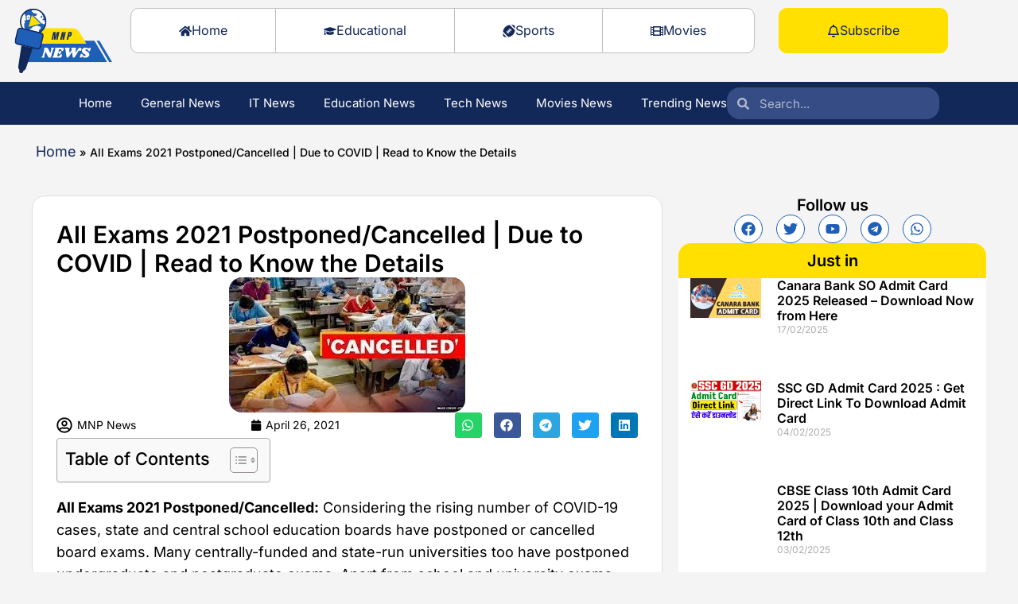

--- FILE ---
content_type: text/css; charset=UTF-8
request_url: https://mnpnews.com/wp-content/uploads/elementor/css/post-8829.css?ver=1769395757
body_size: 519
content:
.elementor-kit-8829{--e-global-color-primary:#122859;--e-global-color-secondary:#FFE001;--e-global-color-text:#000000;--e-global-color-accent:#1F5FB7;--e-global-color-6cfa1a9:#FFFFFF;--e-global-color-3af17a8:#00000000;--e-global-typography-primary-font-family:"Inter";--e-global-typography-primary-font-size:30px;--e-global-typography-primary-font-weight:600;--e-global-typography-primary-line-height:1.2em;--e-global-typography-secondary-font-family:"Inter";--e-global-typography-secondary-font-size:25px;--e-global-typography-secondary-font-weight:600;--e-global-typography-secondary-line-height:1.2em;--e-global-typography-text-font-family:"Inter";--e-global-typography-text-font-size:18px;--e-global-typography-text-font-weight:400;--e-global-typography-text-line-height:1.6em;--e-global-typography-accent-font-family:"Inter";--e-global-typography-accent-font-size:18px;--e-global-typography-accent-font-weight:400;--e-global-typography-accent-text-transform:capitalize;--e-global-typography-accent-line-height:1.6em;color:#000000;font-family:var( --e-global-typography-text-font-family ), Sans-serif;font-size:var( --e-global-typography-text-font-size );font-weight:var( --e-global-typography-text-font-weight );line-height:var( --e-global-typography-text-line-height );}.elementor-kit-8829 button,.elementor-kit-8829 input[type="button"],.elementor-kit-8829 input[type="submit"],.elementor-kit-8829 .elementor-button{background-color:var( --e-global-color-6cfa1a9 );color:var( --e-global-color-text );border-radius:16px 16px 16px 16px;}.elementor-kit-8829 button:hover,.elementor-kit-8829 button:focus,.elementor-kit-8829 input[type="button"]:hover,.elementor-kit-8829 input[type="button"]:focus,.elementor-kit-8829 input[type="submit"]:hover,.elementor-kit-8829 input[type="submit"]:focus,.elementor-kit-8829 .elementor-button:hover,.elementor-kit-8829 .elementor-button:focus{background-color:var( --e-global-color-accent );color:var( --e-global-color-6cfa1a9 );}.elementor-kit-8829 e-page-transition{background-color:#FFBC7D;}.elementor-kit-8829 a{color:var( --e-global-color-accent );font-family:var( --e-global-typography-text-font-family ), Sans-serif;font-size:var( --e-global-typography-text-font-size );font-weight:var( --e-global-typography-text-font-weight );line-height:var( --e-global-typography-text-line-height );}.elementor-kit-8829 a:hover{color:var( --e-global-color-primary );}.elementor-kit-8829 h1{font-family:var( --e-global-typography-primary-font-family ), Sans-serif;font-size:var( --e-global-typography-primary-font-size );font-weight:var( --e-global-typography-primary-font-weight );line-height:var( --e-global-typography-primary-line-height );}.elementor-kit-8829 h2{font-family:var( --e-global-typography-secondary-font-family ), Sans-serif;font-size:var( --e-global-typography-secondary-font-size );font-weight:var( --e-global-typography-secondary-font-weight );line-height:var( --e-global-typography-secondary-line-height );}.elementor-section.elementor-section-boxed > .elementor-container{max-width:1320px;}.e-con{--container-max-width:1320px;}.elementor-widget:not(:last-child){margin-block-end:20px;}.elementor-element{--widgets-spacing:20px 20px;--widgets-spacing-row:20px;--widgets-spacing-column:20px;}{}h1.entry-title{display:var(--page-title-display);}@media(max-width:1024px){.elementor-kit-8829{--e-global-typography-primary-font-size:30px;--e-global-typography-primary-line-height:1.2em;--e-global-typography-secondary-font-size:25px;--e-global-typography-secondary-line-height:1.2em;--e-global-typography-text-font-size:18px;--e-global-typography-text-line-height:1.6em;--e-global-typography-accent-font-size:18px;--e-global-typography-accent-line-height:1.2em;font-size:var( --e-global-typography-text-font-size );line-height:var( --e-global-typography-text-line-height );}.elementor-kit-8829 a{font-size:var( --e-global-typography-text-font-size );line-height:var( --e-global-typography-text-line-height );}.elementor-kit-8829 h1{font-size:var( --e-global-typography-primary-font-size );line-height:var( --e-global-typography-primary-line-height );}.elementor-kit-8829 h2{font-size:var( --e-global-typography-secondary-font-size );line-height:var( --e-global-typography-secondary-line-height );}.elementor-section.elementor-section-boxed > .elementor-container{max-width:1024px;}.e-con{--container-max-width:1024px;}}@media(max-width:767px){.elementor-kit-8829{--e-global-typography-primary-font-size:25px;--e-global-typography-primary-line-height:1.2em;--e-global-typography-secondary-font-size:20px;--e-global-typography-secondary-line-height:1.2em;--e-global-typography-text-font-size:18px;--e-global-typography-text-line-height:1.6em;--e-global-typography-accent-font-size:18px;--e-global-typography-accent-line-height:1.2em;font-size:var( --e-global-typography-text-font-size );line-height:var( --e-global-typography-text-line-height );}.elementor-kit-8829 a{font-size:var( --e-global-typography-text-font-size );line-height:var( --e-global-typography-text-line-height );}.elementor-kit-8829 h1{font-size:var( --e-global-typography-primary-font-size );line-height:var( --e-global-typography-primary-line-height );}.elementor-kit-8829 h2{font-size:var( --e-global-typography-secondary-font-size );line-height:var( --e-global-typography-secondary-line-height );}.elementor-section.elementor-section-boxed > .elementor-container{max-width:767px;}.e-con{--container-max-width:767px;}}

--- FILE ---
content_type: text/css; charset=UTF-8
request_url: https://mnpnews.com/wp-content/uploads/elementor/css/post-8832.css?ver=1769395757
body_size: 2030
content:
.elementor-8832 .elementor-element.elementor-element-19b553c{--display:flex;--flex-direction:row;--container-widget-width:initial;--container-widget-height:100%;--container-widget-flex-grow:1;--container-widget-align-self:stretch;--flex-wrap-mobile:wrap;--gap:0px 0px;--row-gap:0px;--column-gap:0px;--overflow:hidden;}.elementor-8832 .elementor-element.elementor-element-bcef62b{--display:flex;--flex-direction:column;--container-widget-width:100%;--container-widget-height:initial;--container-widget-flex-grow:0;--container-widget-align-self:initial;--flex-wrap-mobile:wrap;--justify-content:center;--padding-top:0px;--padding-bottom:0px;--padding-left:0px;--padding-right:0px;}.elementor-8832 .elementor-element.elementor-element-88c4086{text-align:left;}.elementor-8832 .elementor-element.elementor-element-88c4086 img{width:100%;max-width:100%;}.elementor-8832 .elementor-element.elementor-element-e92cba9{--display:flex;--flex-direction:row;--container-widget-width:calc( ( 1 - var( --container-widget-flex-grow ) ) * 100% );--container-widget-height:100%;--container-widget-flex-grow:1;--container-widget-align-self:stretch;--flex-wrap-mobile:wrap;--justify-content:center;--align-items:center;--gap:0px 0px;--row-gap:0px;--column-gap:0px;--padding-top:0px;--padding-bottom:0px;--padding-left:15px;--padding-right:0px;}.elementor-8832 .elementor-element.elementor-element-8cbdf4f .elementor-button{background-color:var( --e-global-color-6cfa1a9 );font-size:16px;fill:var( --e-global-color-primary );color:var( --e-global-color-primary );border-style:solid;border-width:1px 1px 1px 1px;border-color:#BEBEBE;border-radius:10px 0px 0px 10px;padding:15px 60px 15px 60px;}.elementor-8832 .elementor-element.elementor-element-8cbdf4f .elementor-button:hover, .elementor-8832 .elementor-element.elementor-element-8cbdf4f .elementor-button:focus{background-color:var( --e-global-color-secondary );color:var( --e-global-color-primary );border-color:#BEBEBE;}.elementor-8832 .elementor-element.elementor-element-8cbdf4f .elementor-button-content-wrapper{flex-direction:row;}.elementor-8832 .elementor-element.elementor-element-8cbdf4f .elementor-button .elementor-button-content-wrapper{gap:10px;}.elementor-8832 .elementor-element.elementor-element-8cbdf4f .elementor-button:hover svg, .elementor-8832 .elementor-element.elementor-element-8cbdf4f .elementor-button:focus svg{fill:var( --e-global-color-primary );}.elementor-8832 .elementor-element.elementor-element-a135382 .elementor-button:hover, .elementor-8832 .elementor-element.elementor-element-a135382 .elementor-button:focus{background-color:var( --e-global-color-secondary );border-color:#BEBEBE;}.elementor-8832 .elementor-element.elementor-element-a135382 .elementor-button-content-wrapper{flex-direction:row;}.elementor-8832 .elementor-element.elementor-element-a135382 .elementor-button .elementor-button-content-wrapper{gap:10px;}.elementor-8832 .elementor-element.elementor-element-a135382 .elementor-button{font-size:16px;fill:var( --e-global-color-primary );color:var( --e-global-color-primary );border-style:solid;border-width:1px 0px 1px 0px;border-color:#BEBEBE;border-radius:0px 0px 0px 0px;padding:15px 60px 15px 60px;}.elementor-8832 .elementor-element.elementor-element-6b788b7 .elementor-button:hover, .elementor-8832 .elementor-element.elementor-element-6b788b7 .elementor-button:focus{background-color:var( --e-global-color-secondary );border-color:#BEBEBE;}.elementor-8832 .elementor-element.elementor-element-6b788b7 .elementor-button-content-wrapper{flex-direction:row;}.elementor-8832 .elementor-element.elementor-element-6b788b7 .elementor-button .elementor-button-content-wrapper{gap:10px;}.elementor-8832 .elementor-element.elementor-element-6b788b7 .elementor-button{font-size:16px;fill:var( --e-global-color-primary );color:var( --e-global-color-primary );border-style:solid;border-width:1px 0px 1px 1px;border-color:#BEBEBE;border-radius:0px 0px 0px 0px;padding:15px 60px 15px 60px;}.elementor-8832 .elementor-element.elementor-element-07351c3 .elementor-button{background-color:var( --e-global-color-6cfa1a9 );font-size:16px;fill:var( --e-global-color-primary );color:var( --e-global-color-primary );border-style:solid;border-width:1px 1px 1px 1px;border-color:#BEBEBE;border-radius:0px 10px 10px 0px;padding:15px 60px 15px 60px;}.elementor-8832 .elementor-element.elementor-element-07351c3 .elementor-button:hover, .elementor-8832 .elementor-element.elementor-element-07351c3 .elementor-button:focus{background-color:var( --e-global-color-secondary );color:var( --e-global-color-primary );border-color:#BEBEBE;}.elementor-8832 .elementor-element.elementor-element-07351c3 .elementor-button-content-wrapper{flex-direction:row;}.elementor-8832 .elementor-element.elementor-element-07351c3 .elementor-button .elementor-button-content-wrapper{gap:10px;}.elementor-8832 .elementor-element.elementor-element-07351c3 .elementor-button:hover svg, .elementor-8832 .elementor-element.elementor-element-07351c3 .elementor-button:focus svg{fill:var( --e-global-color-primary );}.elementor-8832 .elementor-element.elementor-element-7cb8455 .elementor-button{background-color:var( --e-global-color-secondary );font-size:16px;fill:var( --e-global-color-primary );color:var( --e-global-color-primary );border-style:solid;border-width:1px 1px 1px 1px;border-color:var( --e-global-color-secondary );border-radius:10px 10px 10px 10px;padding:15px 60px 15px 60px;}.elementor-8832 .elementor-element.elementor-element-7cb8455 .elementor-button:hover, .elementor-8832 .elementor-element.elementor-element-7cb8455 .elementor-button:focus{background-color:var( --e-global-color-accent );color:var( --e-global-color-secondary );border-color:var( --e-global-color-accent );}.elementor-8832 .elementor-element.elementor-element-7cb8455 > .elementor-widget-container{margin:0px 0px 0px 30px;}.elementor-8832 .elementor-element.elementor-element-7cb8455 .elementor-button-content-wrapper{flex-direction:row;}.elementor-8832 .elementor-element.elementor-element-7cb8455 .elementor-button .elementor-button-content-wrapper{gap:10px;}.elementor-8832 .elementor-element.elementor-element-7cb8455 .elementor-button:hover svg, .elementor-8832 .elementor-element.elementor-element-7cb8455 .elementor-button:focus svg{fill:var( --e-global-color-secondary );}.elementor-8832 .elementor-element.elementor-element-122fcb2.elementor-element{--align-self:center;}.elementor-8832 .elementor-element.elementor-element-122fcb2 .elementor-search-form__container{min-height:40px;}.elementor-8832 .elementor-element.elementor-element-122fcb2 .elementor-search-form__submit{min-width:40px;}body:not(.rtl) .elementor-8832 .elementor-element.elementor-element-122fcb2 .elementor-search-form__icon{padding-left:calc(40px / 3);}body.rtl .elementor-8832 .elementor-element.elementor-element-122fcb2 .elementor-search-form__icon{padding-right:calc(40px / 3);}.elementor-8832 .elementor-element.elementor-element-122fcb2 .elementor-search-form__input, .elementor-8832 .elementor-element.elementor-element-122fcb2.elementor-search-form--button-type-text .elementor-search-form__submit{padding-left:calc(40px / 3);padding-right:calc(40px / 3);}.elementor-8832 .elementor-element.elementor-element-122fcb2 .elementor-search-form__input,
					.elementor-8832 .elementor-element.elementor-element-122fcb2 .elementor-search-form__icon,
					.elementor-8832 .elementor-element.elementor-element-122fcb2 .elementor-lightbox .dialog-lightbox-close-button,
					.elementor-8832 .elementor-element.elementor-element-122fcb2 .elementor-lightbox .dialog-lightbox-close-button:hover,
					.elementor-8832 .elementor-element.elementor-element-122fcb2.elementor-search-form--skin-full_screen input[type="search"].elementor-search-form__input{color:var( --e-global-color-text );fill:var( --e-global-color-text );}.elementor-8832 .elementor-element.elementor-element-122fcb2:not(.elementor-search-form--skin-full_screen) .elementor-search-form__container{background-color:#ECECEC;border-radius:3px;}.elementor-8832 .elementor-element.elementor-element-122fcb2.elementor-search-form--skin-full_screen input[type="search"].elementor-search-form__input{background-color:#ECECEC;border-radius:3px;}.elementor-8832 .elementor-element.elementor-element-ba253d9.elementor-element{--align-self:center;}.elementor-8832 .elementor-element.elementor-element-ba253d9 .elementor-search-form{text-align:center;}.elementor-8832 .elementor-element.elementor-element-ba253d9 .elementor-search-form__toggle{--e-search-form-toggle-size:33px;--e-search-form-toggle-color:var( --e-global-color-text );--e-search-form-toggle-background-color:var( --e-global-color-3af17a8 );}.elementor-8832 .elementor-element.elementor-element-ba253d9 .elementor-search-form__input,
					.elementor-8832 .elementor-element.elementor-element-ba253d9 .elementor-search-form__icon,
					.elementor-8832 .elementor-element.elementor-element-ba253d9 .elementor-lightbox .dialog-lightbox-close-button,
					.elementor-8832 .elementor-element.elementor-element-ba253d9 .elementor-lightbox .dialog-lightbox-close-button:hover,
					.elementor-8832 .elementor-element.elementor-element-ba253d9.elementor-search-form--skin-full_screen input[type="search"].elementor-search-form__input{color:var( --e-global-color-text );fill:var( --e-global-color-text );}.elementor-8832 .elementor-element.elementor-element-ba253d9:not(.elementor-search-form--skin-full_screen) .elementor-search-form__container{border-radius:3px;}.elementor-8832 .elementor-element.elementor-element-ba253d9.elementor-search-form--skin-full_screen input[type="search"].elementor-search-form__input{border-radius:3px;}.elementor-8832 .elementor-element.elementor-element-ba253d9 .elementor-search-form__toggle:hover{--e-search-form-toggle-color:var( --e-global-color-accent );--e-search-form-toggle-background-color:var( --e-global-color-3af17a8 );}.elementor-8832 .elementor-element.elementor-element-ba253d9 .elementor-search-form__toggle:focus{--e-search-form-toggle-color:var( --e-global-color-accent );--e-search-form-toggle-background-color:var( --e-global-color-3af17a8 );}.elementor-8832 .elementor-element.elementor-element-b7c3ed3 .elementor-icon-wrapper{text-align:center;}.elementor-8832 .elementor-element.elementor-element-1547490{--display:flex;--flex-direction:row;--container-widget-width:initial;--container-widget-height:100%;--container-widget-flex-grow:1;--container-widget-align-self:stretch;--flex-wrap-mobile:wrap;--justify-content:center;border-style:none;--border-style:none;--border-radius:0px 0px 0px 0px;--padding-top:5px;--padding-bottom:5px;--padding-left:0px;--padding-right:0px;}.elementor-8832 .elementor-element.elementor-element-1547490:not(.elementor-motion-effects-element-type-background), .elementor-8832 .elementor-element.elementor-element-1547490 > .elementor-motion-effects-container > .elementor-motion-effects-layer{background-color:var( --e-global-color-primary );}.elementor-8832 .elementor-element.elementor-element-1547490.e-con{--align-self:center;}.elementor-8832 .elementor-element.elementor-element-3863c62 .elementor-nav-menu .elementor-item{font-size:15px;font-weight:400;}.elementor-8832 .elementor-element.elementor-element-3863c62 .elementor-nav-menu--main .elementor-item{color:var( --e-global-color-6cfa1a9 );fill:var( --e-global-color-6cfa1a9 );padding-left:0px;padding-right:0px;padding-top:10px;padding-bottom:10px;}.elementor-8832 .elementor-element.elementor-element-3863c62 .elementor-nav-menu--main .elementor-item:hover,
					.elementor-8832 .elementor-element.elementor-element-3863c62 .elementor-nav-menu--main .elementor-item.elementor-item-active,
					.elementor-8832 .elementor-element.elementor-element-3863c62 .elementor-nav-menu--main .elementor-item.highlighted,
					.elementor-8832 .elementor-element.elementor-element-3863c62 .elementor-nav-menu--main .elementor-item:focus{color:var( --e-global-color-secondary );fill:var( --e-global-color-secondary );}.elementor-8832 .elementor-element.elementor-element-3863c62 .elementor-nav-menu--main .elementor-item.elementor-item-active{color:var( --e-global-color-secondary );}.elementor-8832 .elementor-element.elementor-element-3863c62{--e-nav-menu-horizontal-menu-item-margin:calc( 36px / 2 );}.elementor-8832 .elementor-element.elementor-element-3863c62 .elementor-nav-menu--main:not(.elementor-nav-menu--layout-horizontal) .elementor-nav-menu > li:not(:last-child){margin-bottom:36px;}.elementor-8832 .elementor-element.elementor-element-193ceb9.elementor-element{--align-self:center;}.elementor-8832 .elementor-element.elementor-element-193ceb9 .elementor-search-form__container{min-height:40px;}.elementor-8832 .elementor-element.elementor-element-193ceb9 .elementor-search-form__submit{min-width:40px;}body:not(.rtl) .elementor-8832 .elementor-element.elementor-element-193ceb9 .elementor-search-form__icon{padding-left:calc(40px / 3);}body.rtl .elementor-8832 .elementor-element.elementor-element-193ceb9 .elementor-search-form__icon{padding-right:calc(40px / 3);}.elementor-8832 .elementor-element.elementor-element-193ceb9 .elementor-search-form__input, .elementor-8832 .elementor-element.elementor-element-193ceb9.elementor-search-form--button-type-text .elementor-search-form__submit{padding-left:calc(40px / 3);padding-right:calc(40px / 3);}.elementor-8832 .elementor-element.elementor-element-193ceb9 .elementor-search-form__input,
					.elementor-8832 .elementor-element.elementor-element-193ceb9 .elementor-search-form__icon,
					.elementor-8832 .elementor-element.elementor-element-193ceb9 .elementor-lightbox .dialog-lightbox-close-button,
					.elementor-8832 .elementor-element.elementor-element-193ceb9 .elementor-lightbox .dialog-lightbox-close-button:hover,
					.elementor-8832 .elementor-element.elementor-element-193ceb9.elementor-search-form--skin-full_screen input[type="search"].elementor-search-form__input{color:var( --e-global-color-6cfa1a9 );fill:var( --e-global-color-6cfa1a9 );}.elementor-8832 .elementor-element.elementor-element-193ceb9:not(.elementor-search-form--skin-full_screen) .elementor-search-form__container{background-color:#354D84;border-color:var( --e-global-color-primary );border-radius:16px;}.elementor-8832 .elementor-element.elementor-element-193ceb9.elementor-search-form--skin-full_screen input[type="search"].elementor-search-form__input{background-color:#354D84;border-color:var( --e-global-color-primary );border-radius:16px;}.elementor-8832 .elementor-element.elementor-element-193ceb9:not(.elementor-search-form--skin-full_screen) .elementor-search-form--focus .elementor-search-form__container{border-color:var( --e-global-color-primary );}.elementor-8832 .elementor-element.elementor-element-193ceb9.elementor-search-form--skin-full_screen input[type="search"].elementor-search-form__input:focus{border-color:var( --e-global-color-primary );}.elementor-8832 .elementor-element.elementor-element-91fe01d{--display:flex;--flex-direction:row;--container-widget-width:initial;--container-widget-height:100%;--container-widget-flex-grow:1;--container-widget-align-self:stretch;--flex-wrap-mobile:wrap;--justify-content:center;border-style:none;--border-style:none;--border-radius:0px 0px 0px 0px;--padding-top:5px;--padding-bottom:5px;--padding-left:0px;--padding-right:0px;}.elementor-8832 .elementor-element.elementor-element-91fe01d:not(.elementor-motion-effects-element-type-background), .elementor-8832 .elementor-element.elementor-element-91fe01d > .elementor-motion-effects-container > .elementor-motion-effects-layer{background-color:var( --e-global-color-primary );}.elementor-8832 .elementor-element.elementor-element-91fe01d.e-con{--align-self:center;}.elementor-8832 .elementor-element.elementor-element-786f0e1 .elementor-nav-menu .elementor-item{font-size:15px;font-weight:700;text-transform:uppercase;}.elementor-8832 .elementor-element.elementor-element-786f0e1 .elementor-nav-menu--main .elementor-item{color:var( --e-global-color-6cfa1a9 );fill:var( --e-global-color-6cfa1a9 );padding-left:0px;padding-right:0px;padding-top:10px;padding-bottom:10px;}.elementor-8832 .elementor-element.elementor-element-786f0e1 .elementor-nav-menu--main .elementor-item:hover,
					.elementor-8832 .elementor-element.elementor-element-786f0e1 .elementor-nav-menu--main .elementor-item.elementor-item-active,
					.elementor-8832 .elementor-element.elementor-element-786f0e1 .elementor-nav-menu--main .elementor-item.highlighted,
					.elementor-8832 .elementor-element.elementor-element-786f0e1 .elementor-nav-menu--main .elementor-item:focus{color:var( --e-global-color-text );}.elementor-8832 .elementor-element.elementor-element-786f0e1 .elementor-nav-menu--main:not(.e--pointer-framed) .elementor-item:before,
					.elementor-8832 .elementor-element.elementor-element-786f0e1 .elementor-nav-menu--main:not(.e--pointer-framed) .elementor-item:after{background-color:#FFE001;}.elementor-8832 .elementor-element.elementor-element-786f0e1 .e--pointer-framed .elementor-item:before,
					.elementor-8832 .elementor-element.elementor-element-786f0e1 .e--pointer-framed .elementor-item:after{border-color:#FFE001;}.elementor-8832 .elementor-element.elementor-element-786f0e1 .elementor-nav-menu--main .elementor-item.elementor-item-active{color:var( --e-global-color-secondary );}.elementor-8832 .elementor-element.elementor-element-786f0e1 .elementor-nav-menu--main:not(.e--pointer-framed) .elementor-item.elementor-item-active:before,
					.elementor-8832 .elementor-element.elementor-element-786f0e1 .elementor-nav-menu--main:not(.e--pointer-framed) .elementor-item.elementor-item-active:after{background-color:var( --e-global-color-6cfa1a9 );}.elementor-8832 .elementor-element.elementor-element-786f0e1 .e--pointer-framed .elementor-item.elementor-item-active:before,
					.elementor-8832 .elementor-element.elementor-element-786f0e1 .e--pointer-framed .elementor-item.elementor-item-active:after{border-color:var( --e-global-color-6cfa1a9 );}.elementor-8832 .elementor-element.elementor-element-786f0e1{--e-nav-menu-horizontal-menu-item-margin:calc( 36px / 2 );}.elementor-8832 .elementor-element.elementor-element-786f0e1 .elementor-nav-menu--main:not(.elementor-nav-menu--layout-horizontal) .elementor-nav-menu > li:not(:last-child){margin-bottom:36px;}.elementor-theme-builder-content-area{height:400px;}.elementor-location-header:before, .elementor-location-footer:before{content:"";display:table;clear:both;}@media(max-width:1024px){.elementor-8832 .elementor-element.elementor-element-e92cba9{--gap:0px 0px;--row-gap:0px;--column-gap:0px;--padding-top:0px;--padding-bottom:0px;--padding-left:15px;--padding-right:0px;}.elementor-8832 .elementor-element.elementor-element-8cbdf4f .elementor-button{padding:15px 25px 15px 25px;}.elementor-8832 .elementor-element.elementor-element-a135382 .elementor-button{padding:15px 25px 15px 25px;}.elementor-8832 .elementor-element.elementor-element-6b788b7 .elementor-button{padding:15px 25px 15px 25px;}.elementor-8832 .elementor-element.elementor-element-07351c3 .elementor-button{padding:15px 25px 15px 25px;}.elementor-8832 .elementor-element.elementor-element-ba253d9 > .elementor-widget-container{margin:0px 0px 0px 20px;padding:0px 0px 0px 0px;}.elementor-8832 .elementor-element.elementor-element-786f0e1 .elementor-nav-menu--main .elementor-item{padding-left:20px;padding-right:20px;}.elementor-8832 .elementor-element.elementor-element-786f0e1{--e-nav-menu-horizontal-menu-item-margin:calc( 8px / 2 );}.elementor-8832 .elementor-element.elementor-element-786f0e1 .elementor-nav-menu--main:not(.elementor-nav-menu--layout-horizontal) .elementor-nav-menu > li:not(:last-child){margin-bottom:8px;}.elementor-8832 .elementor-element.elementor-element-786f0e1 .elementor-item:before{border-radius:8px;}.elementor-8832 .elementor-element.elementor-element-786f0e1 .e--animation-shutter-in-horizontal .elementor-item:before{border-radius:8px 8px 0 0;}.elementor-8832 .elementor-element.elementor-element-786f0e1 .e--animation-shutter-in-horizontal .elementor-item:after{border-radius:0 0 8px 8px;}.elementor-8832 .elementor-element.elementor-element-786f0e1 .e--animation-shutter-in-vertical .elementor-item:before{border-radius:0 8px 8px 0;}.elementor-8832 .elementor-element.elementor-element-786f0e1 .e--animation-shutter-in-vertical .elementor-item:after{border-radius:8px 0 0 8px;}}@media(max-width:767px){.elementor-8832 .elementor-element.elementor-element-19b553c{--content-width:100%;--flex-direction:row;--container-widget-width:initial;--container-widget-height:100%;--container-widget-flex-grow:1;--container-widget-align-self:stretch;--flex-wrap-mobile:wrap;--padding-top:5px;--padding-bottom:5px;--padding-left:10px;--padding-right:0px;--z-index:1;}.elementor-8832 .elementor-element.elementor-element-bcef62b{--width:30%;}.elementor-8832 .elementor-element.elementor-element-88c4086{text-align:center;}.elementor-8832 .elementor-element.elementor-element-e92cba9{--width:65%;--flex-direction:row;--container-widget-width:calc( ( 1 - var( --container-widget-flex-grow ) ) * 100% );--container-widget-height:100%;--container-widget-flex-grow:1;--container-widget-align-self:stretch;--flex-wrap-mobile:wrap;--justify-content:flex-end;--align-items:center;--margin-top:0px;--margin-bottom:0px;--margin-left:0px;--margin-right:0px;--padding-top:2px;--padding-bottom:2px;--padding-left:0px;--padding-right:0px;}.elementor-8832 .elementor-element.elementor-element-e92cba9.e-con{--align-self:center;}.elementor-8832 .elementor-element.elementor-element-122fcb2{width:var( --container-widget-width, 80% );max-width:80%;--container-widget-width:80%;--container-widget-flex-grow:0;}.elementor-8832 .elementor-element.elementor-element-122fcb2 > .elementor-widget-container{padding:0px 15px 0px 0px;}.elementor-8832 .elementor-element.elementor-element-122fcb2:not(.elementor-search-form--skin-full_screen) .elementor-search-form__container{border-radius:16px;}.elementor-8832 .elementor-element.elementor-element-122fcb2.elementor-search-form--skin-full_screen input[type="search"].elementor-search-form__input{border-radius:16px;}.elementor-8832 .elementor-element.elementor-element-ba253d9{width:var( --container-widget-width, 80% );max-width:80%;--container-widget-width:80%;--container-widget-flex-grow:0;}.elementor-8832 .elementor-element.elementor-element-ba253d9 > .elementor-widget-container{padding:0px 15px 0px 0px;}.elementor-8832 .elementor-element.elementor-element-ba253d9:not(.elementor-search-form--skin-full_screen) .elementor-search-form__container{border-radius:16px;}.elementor-8832 .elementor-element.elementor-element-ba253d9.elementor-search-form--skin-full_screen input[type="search"].elementor-search-form__input{border-radius:16px;}.elementor-8832 .elementor-element.elementor-element-b7c3ed3 > .elementor-widget-container{margin:0px 0px -10px 0px;}.elementor-8832 .elementor-element.elementor-element-b7c3ed3.elementor-element{--align-self:center;}.elementor-8832 .elementor-element.elementor-element-b7c3ed3 .elementor-icon-wrapper{text-align:center;}.elementor-8832 .elementor-element.elementor-element-b7c3ed3 .elementor-icon{font-size:25px;}.elementor-8832 .elementor-element.elementor-element-b7c3ed3 .elementor-icon svg{height:25px;}.elementor-8832 .elementor-element.elementor-element-91fe01d{--padding-top:7px;--padding-bottom:7px;--padding-left:05px;--padding-right:5px;}.elementor-8832 .elementor-element.elementor-element-786f0e1 .elementor-nav-menu .elementor-item{font-size:13px;}.elementor-8832 .elementor-element.elementor-element-786f0e1 .elementor-nav-menu--main .elementor-item{padding-left:10px;padding-right:10px;padding-top:8px;padding-bottom:8px;}.elementor-8832 .elementor-element.elementor-element-786f0e1{--e-nav-menu-horizontal-menu-item-margin:calc( 7px / 2 );}.elementor-8832 .elementor-element.elementor-element-786f0e1 .elementor-nav-menu--main:not(.elementor-nav-menu--layout-horizontal) .elementor-nav-menu > li:not(:last-child){margin-bottom:7px;}.elementor-8832 .elementor-element.elementor-element-786f0e1 .elementor-item:before{border-radius:8px;}.elementor-8832 .elementor-element.elementor-element-786f0e1 .e--animation-shutter-in-horizontal .elementor-item:before{border-radius:8px 8px 0 0;}.elementor-8832 .elementor-element.elementor-element-786f0e1 .e--animation-shutter-in-horizontal .elementor-item:after{border-radius:0 0 8px 8px;}.elementor-8832 .elementor-element.elementor-element-786f0e1 .e--animation-shutter-in-vertical .elementor-item:before{border-radius:0 8px 8px 0;}.elementor-8832 .elementor-element.elementor-element-786f0e1 .e--animation-shutter-in-vertical .elementor-item:after{border-radius:8px 0 0 8px;}}@media(min-width:768px){.elementor-8832 .elementor-element.elementor-element-19b553c{--content-width:1280px;}.elementor-8832 .elementor-element.elementor-element-bcef62b{--width:11%;}.elementor-8832 .elementor-element.elementor-element-e92cba9{--width:89%;}}@media(max-width:1024px) and (min-width:768px){.elementor-8832 .elementor-element.elementor-element-bcef62b{--width:15%;}.elementor-8832 .elementor-element.elementor-element-e92cba9{--width:85%;}}/* Start custom CSS for button, class: .elementor-element-8cbdf4f */.elementor-8832 .elementor-element.elementor-element-8cbdf4f .elementor-button:active {
    background: #FFE001 !important;
}/* End custom CSS */
/* Start custom CSS for button, class: .elementor-element-a135382 */.elementor-8832 .elementor-element.elementor-element-a135382 .elementor-button:active {
    background: #FFE001 !important;
}/* End custom CSS */
/* Start custom CSS for button, class: .elementor-element-6b788b7 */.elementor-8832 .elementor-element.elementor-element-6b788b7 .elementor-button:active {
    background: #FFE001 !important;
}/* End custom CSS */
/* Start custom CSS for button, class: .elementor-element-07351c3 */.elementor-8832 .elementor-element.elementor-element-07351c3 .elementor-button:active {
    background: #FFE001 !important;
}/* End custom CSS */
/* Start custom CSS for nav-menu, class: .elementor-element-786f0e1 */.elementor-8832 .elementor-element.elementor-element-786f0e1 ul {
    white-space: nowrap;
    overflow-x: auto;
    overflow-y: hidden;
    flex-wrap: inherit !important;
}
.elementor-8832 .elementor-element.elementor-element-786f0e1 ul::-webkit-scrollbar {
    display: none !important;
}
.elementor-8832 .elementor-element.elementor-element-786f0e1 ul a{
    background: #1F5FB7;
    border-radius: 8px;
}
.elementor-8832 .elementor-element.elementor-element-786f0e1 ul a:hover {
    background: #FFE001;
}
.elementor-8832 .elementor-element.elementor-element-786f0e1 ul a:active {
    background: #FFE001 !important;
}/* End custom CSS */

--- FILE ---
content_type: text/css; charset=UTF-8
request_url: https://mnpnews.com/wp-content/uploads/elementor/css/post-9272.css?ver=1769396313
body_size: 289
content:
.elementor-9272 .elementor-element.elementor-element-3c063d4{--display:flex;--flex-direction:column;--container-widget-width:100%;--container-widget-height:initial;--container-widget-flex-grow:0;--container-widget-align-self:initial;--flex-wrap-mobile:wrap;--gap:0px 0px;--row-gap:0px;--column-gap:0px;--border-radius:16px 16px 16px 16px;--margin-top:0px;--margin-bottom:10px;--margin-left:0px;--margin-right:0px;--padding-top:20px;--padding-bottom:20px;--padding-left:20px;--padding-right:20px;}.elementor-9272 .elementor-element.elementor-element-3c063d4:not(.elementor-motion-effects-element-type-background), .elementor-9272 .elementor-element.elementor-element-3c063d4 > .elementor-motion-effects-container > .elementor-motion-effects-layer{background-color:#F8F8F8;}.elementor-9272 .elementor-element.elementor-element-bf1f148{--divider-border-style:solid;--divider-color:var( --e-global-color-primary );--divider-border-width:2px;}.elementor-9272 .elementor-element.elementor-element-bf1f148 > .elementor-widget-container{padding:0px 10px 0px 10px;}.elementor-9272 .elementor-element.elementor-element-bf1f148 .elementor-divider-separator{width:100%;margin:0 auto;margin-left:0;}.elementor-9272 .elementor-element.elementor-element-bf1f148 .elementor-divider{text-align:left;padding-block-start:2px;padding-block-end:2px;}.elementor-9272 .elementor-element.elementor-element-bf1f148 .elementor-divider__text{color:var( --e-global-color-text );font-size:20px;font-weight:bold;}.elementor-9272 .elementor-element.elementor-element-7fe4962{--grid-columns:1;--grid-row-gap:0px;}@media(max-width:1024px){.elementor-9272 .elementor-element.elementor-element-7fe4962{--grid-columns:2;}}@media(max-width:767px){.elementor-9272 .elementor-element.elementor-element-3c063d4{--padding-top:10px;--padding-bottom:10px;--padding-left:10px;--padding-right:10px;}.elementor-9272 .elementor-element.elementor-element-7fe4962{--grid-columns:1;}}

--- FILE ---
content_type: image/svg+xml
request_url: https://mnpnews.com/wp-content/uploads/2023/11/Blue-and-Yellow-Live-News-Free-Logo-1.svg
body_size: 8102
content:
<svg xmlns="http://www.w3.org/2000/svg" width="500" height="300" viewBox="0 0 500 300" fill="none"><g clip-path="url(#clip0_128_2)"><mask id="mask0_128_2" style="mask-type:luminance" maskUnits="userSpaceOnUse" x="77" y="148" width="393" height="100"><path d="M77.3335 148H470V248H77.3335V148Z" fill="white"></path></mask><g mask="url(#mask0_128_2)"><path d="M446.073 206.052L412.756 148.927H399.802L433.662 206.979L456.985 246.969H469.943L446.073 206.047V206.052ZM424.131 207.698L389.849 148.927H113.672L83.2607 233.307L78.3389 246.969H447.037L424.131 207.698Z" fill="#1F5FB7"></path></g><path d="M335.078 131.682L323.792 112.333C316.656 100.094 303.547 92.5677 289.38 92.5677H113.672V163.068H353.38L335.078 131.688V131.682Z" fill="#FFE001"></path><path d="M169.068 75.7136C169.005 75.9792 168.943 76.2396 168.875 76.5C163.776 96.5365 148.562 111.401 130.021 116.922C129.385 117.12 128.745 117.297 128.099 117.464C128.057 117.469 128.036 117.479 128.036 117.479C122.078 119.021 115.818 119.615 109.458 119.115C106.5 118.885 103.531 118.422 100.562 117.708C87.3541 114.537 76.3436 106.995 68.6926 96.9844C63.1718 89.7657 59.4061 81.2605 57.8228 72.1875C56.5207 64.7709 56.6926 56.9792 58.5624 49.1928C60.427 41.4375 63.7968 34.4375 68.2811 28.4323C68.2811 28.4323 68.2811 28.4271 68.2864 28.4323C69.1718 27.2448 70.1093 26.099 71.078 24.9896C82.802 11.6459 100.448 4.20317 118.818 5.849C119.896 5.94796 120.979 6.07296 122.057 6.22921C123.724 6.48442 125.396 6.79692 127.073 7.20317C133.479 8.73963 139.37 11.3073 144.604 14.6823C146.568 15.948 148.448 17.3282 150.219 18.8178C152.385 20.6303 154.406 22.5938 156.266 24.6875C160.109 29.0157 163.276 33.9115 165.646 39.1875C169.255 47.2188 171.036 56.1198 170.573 65.2553C170.557 65.5782 170.542 65.8907 170.516 66.2084C170.307 69.3594 169.818 72.5417 169.057 75.7188L169.068 75.7136Z" fill="white"></path><path d="M108.453 89.8698C103.224 97.5208 100.745 93.9219 97.4897 98.9271C94.2241 103.932 91.3752 103.75 92.3127 109.599C93.2502 115.443 87.2554 111.891 84.1668 105.755C82.4845 102.422 81.4533 100.37 80.1095 98.1875C78.9741 96.349 77.6304 94.4167 75.495 91.5365C72.1616 87.0365 73.6043 83.4844 73.8439 79.6042C73.9429 78.0573 73.8439 76.4635 73.1825 74.7344C70.8543 68.6615 80.2606 69.8073 76.0627 62.7344C73.3647 58.1875 73.3491 56.7917 75.3908 56.4271C75.396 56.4271 75.4064 56.4271 75.4116 56.4271C75.5627 56.401 75.7293 56.3802 75.9064 56.3646C76.9012 56.2708 78.2606 56.3333 79.9325 56.3958C80.146 56.401 80.3595 56.4115 80.5835 56.4167C82.2033 56.4688 82.8804 56.276 83.0054 55.7969C83.3804 54.3802 78.9793 50.4427 80.0731 42.7656C81.5366 32.4896 76.8491 35.3177 75.771 29.1563C74.6981 23.0625 68.422 28.3281 68.2866 28.4427C71.0054 24.8073 74.1356 21.5313 77.5991 18.6771C85.8335 11.875 95.9116 7.43751 106.688 6.07813C111.703 5.44271 116.865 5.47396 122.063 6.23959C122.063 6.23959 119.094 11 114.198 9.82292C109.302 8.65105 107.38 10.1927 107.011 14.724C106.651 19.2604 112.531 18.1615 113.969 21.4583C115.406 24.7552 117.031 23.3073 124.88 24.9115C132.74 26.5156 133.099 30.3333 127.281 35.3385C121.464 40.3438 111.24 31.026 107.646 35.9531C104.99 39.5885 102.807 41.7656 99.3595 35.4844C95.9116 29.2031 87.4637 32.4115 84.4429 36.6406C81.4272 40.8698 87.6147 41.5156 85.245 46.2917C82.8752 51.0677 85.5262 56.0417 91.7866 53.599C98.0522 51.1458 102.266 53.7708 103.344 62.2708C104.422 70.7656 107.042 68.8906 114.208 74.5052C121.375 80.125 113.693 82.2292 108.458 89.8802L108.453 89.8698Z" fill="#1F5FB7"></path><path d="M170.578 65.25C165.229 64.7968 165.75 62.9739 166.432 59.4114C167.115 55.8489 163.74 58.125 163.146 56.1354C162.63 54.401 161.229 54.9791 158.641 55.4948C158.26 55.5729 157.844 55.651 157.411 55.7187C154.021 56.2291 154.75 53.2343 157.75 50.1145C160.75 46.9895 164.911 45.526 161.865 44.0156C158.818 42.5052 158.234 41.8177 158.25 38.3802C158.266 34.9427 156.24 34.1145 154.151 29.7968C152.87 27.151 154.682 25.5416 156.276 24.6979C156.484 24.9375 156.703 25.177 156.911 25.4218C166.208 36.25 171.328 50.4479 170.583 65.2552L170.578 65.25Z" fill="#1F5FB7"></path><path d="M168.875 76.5052C163.594 97.2292 147.505 112.417 128.094 117.469C129.047 117.198 140.089 113.885 140.161 105.776C140.177 104.323 140.188 103.177 140.224 102.255C140.406 97.7812 141.135 98.5729 144.984 95.4635C149.635 91.7135 148.896 87.3385 143.88 85.1302C138.875 82.9219 133 83.6406 133.672 79.4375C134.344 75.2344 137.109 77.6927 139.302 73.6875C141.495 69.6823 145.141 68.9323 148.74 71.8698C152.344 74.8021 155.411 68.3177 157.781 71.7135C160.151 75.1094 160.792 74.0885 163.906 73.6875C164.474 73.6146 165.073 73.6667 165.677 73.8489C166.823 74.2083 167.969 75.0573 168.865 76.5L168.875 76.5052Z" fill="#1F5FB7"></path><mask id="mask1_128_2" style="mask-type:luminance" maskUnits="userSpaceOnUse" x="53" y="2" width="122" height="121"><path d="M53.3335 2.71875H174.667V122.667H53.3335V2.71875Z" fill="white"></path></mask><g mask="url(#mask1_128_2)"><path d="M99.8805 120.542C92.042 118.662 84.8076 115.297 78.3649 110.547C72.1566 105.964 66.943 100.287 62.8909 93.6719C58.8389 87.0625 56.1409 79.849 54.8753 72.2292C53.5628 64.3386 53.8545 56.3698 55.7347 48.5261C57.5993 40.7552 60.9222 33.5782 65.5993 27.1875L67.1357 25.1771C73.3649 17.3855 81.4899 11.25 90.7347 7.36983C100.761 3.15629 111.74 1.77087 122.485 3.35941C124.25 3.62504 126.016 3.96358 127.75 4.38024C139.698 7.25004 150.318 13.6042 158.443 22.7605C163.568 28.5313 167.485 35.1407 170.084 42.4115C172.729 49.823 173.87 57.5573 173.474 65.3959C173.292 69.0834 172.756 72.7813 171.891 76.3959C171.823 76.6719 171.756 76.9532 171.683 77.2292C166.318 98.2813 149.912 114.771 128.854 120.271C128.808 120.287 128.776 120.292 128.776 120.292H128.756C119.365 122.74 109.37 122.818 99.8753 120.542H99.8805ZM70.417 30.4375C66.1253 36.25 63.0837 42.7865 61.3805 49.8802C54.443 78.7917 72.3232 107.958 101.235 114.896C109.808 116.948 118.813 116.875 127.287 114.682L127.365 114.662C146.391 109.708 161.214 94.8125 166.063 75.7917C166.131 75.5365 166.188 75.2917 166.245 75.0469C167.026 71.7761 167.511 68.4375 167.677 65.1146C168.391 50.9584 163.568 37.2865 154.104 26.625C146.766 18.3646 137.188 12.625 126.401 10.0365C124.834 9.65629 123.235 9.34899 121.641 9.10941C102.052 6.21358 82.5003 14.2917 70.6149 30.1823L70.4222 30.4427L70.417 30.4375Z" fill="#122859"></path></g><path d="M95.3646 43.9896C94.9583 45.6771 93.1718 47.7188 91.4739 47.3125C89.776 46.9011 88.7239 45.2031 89.1302 43.5104C89.5312 41.8229 91.2448 40.7813 92.9427 41.1927C94.6458 41.6042 95.7708 42.2969 95.3646 43.9844V43.9896Z" fill="#1F5FB7"></path><path d="M154.438 41.4635C153.724 44.4375 152.104 46.3229 150.151 45.8542C148.203 45.3802 146.193 42.1458 147.912 39.625C149.87 36.7604 150.781 34.625 152.735 35.0885C154.688 35.5573 155.151 38.4896 154.438 41.4583V41.4635Z" fill="#1F5FB7"></path><path d="M54.1248 272.115L71.9008 276.375L68.5675 290.26C67.3904 295.162 62.4581 298.188 57.5519 297.01C52.6508 295.833 49.6248 290.901 50.8019 285.995L54.13 272.115H54.1248Z" fill="#122859"></path><path d="M112.005 183.177L81.026 275.005C80.1874 277.495 78.8437 279.688 77.1458 281.495C72.8958 286.01 66.4166 288.141 60.026 286.609C51.0833 284.464 45.2447 275.844 46.5832 266.74L60.6457 170.859L112.005 183.182V183.177Z" fill="#122859"></path><mask id="mask2_128_2" style="mask-type:luminance" maskUnits="userSpaceOnUse" x="30" y="89" width="132" height="101"><path d="M30 89.3334H161.333V189.333H30V89.3334Z" fill="white"></path></mask><g mask="url(#mask2_128_2)"><path d="M160.36 130.276L149.292 176.417C149.052 177.422 148.714 178.396 148.281 179.333C147.849 180.271 147.328 181.156 146.724 181.99C146.115 182.828 145.432 183.594 144.677 184.297C143.917 184.995 143.099 185.62 142.219 186.156C141.339 186.698 140.412 187.146 139.443 187.505C138.474 187.859 137.485 188.12 136.464 188.281C135.443 188.443 134.417 188.505 133.386 188.464C132.354 188.422 131.334 188.281 130.334 188.042L42.1148 166.88C41.1148 166.641 40.1408 166.302 39.2033 165.87C38.2658 165.438 37.3804 164.917 36.5418 164.313C35.7085 163.703 34.9429 163.021 34.2398 162.266C33.5366 161.505 32.9168 160.688 32.3804 159.807C31.8387 158.927 31.3908 158 31.0314 157.031C30.6773 156.063 30.4168 155.073 30.2554 154.052C30.0939 153.031 30.0314 152.005 30.0731 150.974C30.1095 149.943 30.2502 148.922 30.495 147.922L41.5627 101.781C41.8023 100.776 42.1408 99.8022 42.5731 98.8647C43.0054 97.9272 43.521 97.0418 44.1304 96.2084C44.7345 95.3699 45.422 94.6043 46.1773 93.9011C46.9377 93.2032 47.7554 92.5782 48.6356 92.0418C49.5158 91.5001 50.4377 91.0522 51.4064 90.6928C52.3752 90.3386 53.37 90.0782 54.3908 89.9168C55.4116 89.7553 56.4377 89.6928 57.4689 89.7345C58.5002 89.7761 59.521 89.9168 60.521 90.1563L148.735 111.318C149.74 111.557 150.714 111.896 151.651 112.328C152.589 112.761 153.474 113.281 154.307 113.886C155.146 114.495 155.912 115.177 156.615 115.932C157.318 116.693 157.938 117.511 158.474 118.391C159.016 119.271 159.464 120.198 159.823 121.167C160.177 122.13 160.438 123.125 160.599 124.146C160.761 125.167 160.823 126.193 160.781 127.224C160.74 128.255 160.599 129.276 160.36 130.276Z" fill="#122859"></path></g><path d="M58.3644 95.1354L148.417 116.734C149.015 116.88 149.599 117.083 150.161 117.339C150.724 117.599 151.255 117.911 151.755 118.276C152.26 118.641 152.719 119.047 153.14 119.505C153.557 119.958 153.932 120.448 154.255 120.974C154.578 121.505 154.849 122.057 155.062 122.641C155.276 123.219 155.432 123.818 155.531 124.427C155.625 125.042 155.661 125.656 155.64 126.271C155.614 126.891 155.531 127.5 155.385 128.104L143.875 176.083C143.729 176.682 143.531 177.266 143.271 177.828C143.01 178.391 142.698 178.922 142.338 179.422C141.974 179.922 141.562 180.385 141.109 180.807C140.656 181.224 140.161 181.599 139.635 181.922C139.109 182.245 138.552 182.516 137.974 182.729C137.39 182.943 136.797 183.099 136.182 183.193C135.573 183.292 134.958 183.328 134.338 183.302C133.719 183.281 133.109 183.198 132.505 183.052L42.4582 161.448C41.854 161.302 41.2707 161.104 40.7082 160.844C40.1457 160.583 39.6144 160.271 39.1144 159.906C38.6144 159.547 38.1509 159.135 37.7342 158.682C37.3123 158.224 36.9425 157.734 36.6144 157.208C36.2915 156.677 36.0259 156.125 35.8071 155.547C35.5936 154.964 35.4373 154.37 35.3436 153.755C35.2446 153.146 35.2082 152.531 35.2342 151.911C35.2603 151.292 35.3436 150.682 35.4842 150.078L46.9946 102.104C47.1405 101.5 47.3436 100.917 47.5988 100.354C47.8592 99.7917 48.1717 99.2604 48.5363 98.7604C48.9009 98.2604 49.3071 97.7969 49.7655 97.3802C50.2186 96.9583 50.7082 96.5885 51.2342 96.2656C51.7655 95.9375 52.3175 95.6719 52.9009 95.4583C53.479 95.2396 54.078 95.0885 54.6873 94.9896C55.3019 94.8906 55.9165 94.8542 56.5311 94.8802C57.1509 94.9063 57.7603 94.9896 58.3644 95.1354Z" fill="#1F5FB7"></path><path d="M105.323 24.026L155.162 74.1406L86.8335 92.2448L105.323 24.026Z" fill="#1F5FB7"></path><path d="M146.557 71.8073L119.854 78.8802L93.1562 85.9635L100.385 59.3021L107.604 32.6406L127.083 52.2292L146.557 71.8073Z" fill="#FFE001"></path><path d="M196.088 144.94L204.317 109.211H215.213L213.192 131.002L221.213 109.211H232.192L223.963 144.94H217.421L223.38 119.19L213.317 144.94H206.9L208.484 119.19L202.546 144.94H196.088Z" fill="#1B3160"></path><path d="M235.419 144.94L243.649 109.211H251.024L250.357 126.315L254.294 109.211H261.211L252.982 144.94H245.982L246.524 127.065L242.419 144.94H235.419Z" fill="#1B3160"></path><path d="M272.67 109.211H282.128C284.972 109.211 286.795 110.138 287.587 111.982C288.378 113.831 288.368 116.523 287.566 120.065C286.733 123.622 285.566 126.305 284.066 128.107C282.576 129.898 280.431 130.794 277.628 130.794H274.712L271.483 144.94H264.441L272.67 109.211ZM276.628 124.357C277.488 124.357 278.154 124.2 278.628 123.877C279.097 123.56 279.467 123.101 279.733 122.502C279.993 121.909 280.264 121.055 280.545 119.94C280.878 118.456 280.951 117.377 280.774 116.711C280.592 116.044 280.003 115.711 279.003 115.711H278.212L276.212 124.357H276.628Z" fill="#1B3160"></path><path d="M205.505 181.438C207.348 181.438 208.276 182.021 208.276 183.188C208.276 183.51 208.255 183.74 208.213 183.875C208.072 184.323 207.864 184.667 207.588 184.917C207.322 185.167 206.942 185.453 206.442 185.771C205.776 186.177 205.213 186.625 204.755 187.125C204.307 187.615 203.927 188.37 203.609 189.396L195.234 219.375C194.468 222.073 193.51 223.958 192.359 225.042C191.218 226.125 189.635 226.667 187.609 226.667C185.817 226.667 184.322 226.141 183.13 225.083C181.932 224.031 180.822 222.396 179.796 220.188L169.588 198.729L163.921 218.438C163.781 219.021 163.713 219.536 163.713 219.979C163.713 220.563 163.817 221.052 164.026 221.438C164.234 221.813 164.51 222.208 164.859 222.625C165.359 223.208 165.609 223.703 165.609 224.104C165.609 224.37 165.588 224.573 165.546 224.708C165.364 225.333 164.953 225.771 164.317 226.021C163.692 226.271 162.744 226.396 161.484 226.396H154.13C152.286 226.396 151.359 225.813 151.359 224.646C151.359 224.328 151.39 224.099 151.442 223.958C151.567 223.516 151.77 223.167 152.046 222.917C152.312 222.667 152.692 222.391 153.192 222.083C153.869 221.667 154.432 221.219 154.88 220.729C155.322 220.229 155.703 219.469 156.026 218.438L164.609 188.125L163.526 185.896C163.067 184.995 162.838 184.208 162.838 183.542C162.838 182.141 163.739 181.438 165.546 181.438H175.526C176.968 181.438 178.057 181.766 178.796 182.417C179.546 183.073 180.348 184.229 181.213 185.896L191.067 205.667L195.713 189.396C195.848 188.771 195.921 188.26 195.921 187.854C195.921 187.271 195.817 186.792 195.609 186.417C195.411 186.031 195.135 185.635 194.776 185.229C194.276 184.635 194.026 184.135 194.026 183.729C194.026 183.469 194.046 183.266 194.088 183.125C194.265 182.5 194.671 182.063 195.296 181.813C195.932 181.563 196.885 181.438 198.151 181.438H205.505Z" fill="white"></path><path d="M246.079 181.438C247.746 181.438 249.038 181.802 249.954 182.521C250.871 183.245 251.329 184.24 251.329 185.5C251.329 186.125 251.236 186.729 251.059 187.313L249.309 193.583C249.001 194.807 248.543 195.656 247.934 196.125C247.319 196.599 246.454 196.833 245.329 196.833C244.246 196.833 243.397 196.599 242.788 196.125C242.189 195.656 241.73 194.875 241.413 193.792L240.329 189.938C240.105 189.135 239.835 188.599 239.517 188.333C239.21 188.057 238.605 187.917 237.704 187.917H230.621L227.246 199.938H230.204C230.522 199.938 230.954 199.719 231.496 199.271L233.788 197.229C234.465 196.646 235.048 196.224 235.538 195.958C236.038 195.682 236.647 195.542 237.371 195.542C238.173 195.542 238.835 195.76 239.35 196.188C239.876 196.62 240.142 197.167 240.142 197.833C240.142 198.016 240.09 198.286 239.996 198.646L237.225 208.042C236.96 209.031 236.501 209.76 235.85 210.229C235.194 210.703 234.486 210.938 233.725 210.938C232.46 210.938 231.517 210.286 230.892 208.979L229.746 206.625C229.423 205.948 228.923 205.604 228.246 205.604H225.621L221.642 219.917H227.579C228.439 219.917 229.189 219.75 229.829 219.417C230.48 219.073 231.194 218.474 231.975 217.625L236.017 213.167C236.736 212.406 237.423 211.854 238.079 211.521C238.73 211.177 239.527 211 240.475 211C241.46 211 242.267 211.229 242.892 211.688C243.527 212.135 243.85 212.807 243.85 213.708C243.85 214.073 243.777 214.495 243.642 214.979L241.684 221.813C241.184 223.521 240.46 224.719 239.517 225.396C238.569 226.063 237.204 226.396 235.413 226.396H203.204C202.257 226.396 201.533 226.245 201.017 225.938C200.507 225.62 200.246 225.188 200.246 224.646C200.246 224.37 200.309 224.078 200.434 223.771C200.616 223.271 200.913 222.891 201.329 222.625C201.736 222.349 201.975 222.188 202.059 222.146C202.777 221.688 203.361 221.224 203.809 220.75C204.267 220.281 204.652 219.51 204.975 218.438L213.267 189.333C213.444 188.75 213.538 188.208 213.538 187.708C213.538 187.182 213.454 186.74 213.288 186.375C213.132 186.016 212.902 185.635 212.6 185.229C212.194 184.635 211.996 184.161 211.996 183.813C211.996 183.677 212.038 183.427 212.121 183.063C212.298 182.479 212.704 182.063 213.329 181.813C213.965 181.563 214.892 181.438 216.1 181.438H246.079Z" fill="white"></path><path d="M331.999 187.917C331.999 189.542 331.614 190.953 330.853 192.146C330.088 193.344 329.129 194.245 327.978 194.854C326.838 195.453 325.728 195.75 324.645 195.75C323.614 195.75 322.634 195.495 321.707 194.979C320.791 194.469 320.192 193.87 319.916 193.187L303.52 220.583C302.254 222.708 301.114 224.208 300.103 225.083C299.088 225.958 297.926 226.396 296.624 226.396C293.608 226.396 291.9 224.458 291.499 220.583L289.353 200.75L275.707 220.583C274.134 222.891 272.864 224.437 271.895 225.229C270.921 226.01 269.811 226.396 268.561 226.396C265.811 226.396 264.145 224.24 263.561 219.917L259.228 189.396C259.103 188.51 258.843 187.792 258.457 187.25C258.082 186.708 257.603 186.187 257.02 185.687C256.603 185.328 256.301 185.031 256.124 184.792C255.942 184.542 255.853 184.26 255.853 183.937C255.629 182.271 256.624 181.437 258.832 181.437H275.645C276.671 181.437 277.442 181.656 277.957 182.083C278.483 182.516 278.728 183.094 278.686 183.812C278.686 184.161 278.582 184.51 278.374 184.854C278.166 185.187 277.947 185.495 277.728 185.771C277.239 186.302 276.879 186.812 276.645 187.312C276.421 187.812 276.358 188.469 276.457 189.271L278.207 205.542L288.332 191.021L288.124 189.396C288.041 188.552 287.817 187.854 287.457 187.312C287.093 186.771 286.603 186.26 285.978 185.771C285.52 185.354 285.197 185.031 285.02 184.792C284.838 184.542 284.749 184.26 284.749 183.937C284.525 182.271 285.52 181.437 287.728 181.437H304.603C305.629 181.437 306.416 181.656 306.957 182.083C307.499 182.516 307.749 183.094 307.707 183.812C307.707 184.396 307.384 185.052 306.749 185.771C306.301 186.302 305.968 186.812 305.749 187.312C305.525 187.812 305.436 188.469 305.478 189.271L306.291 203.979L315.395 188.062C316.879 185.495 318.317 183.703 319.707 182.687C321.108 181.677 322.936 181.167 325.186 181.167C327.213 181.167 328.853 181.781 330.103 183C331.364 184.208 331.999 185.849 331.999 187.917Z" fill="white"></path><path d="M349.764 181.042C352.274 181.042 354.603 181.349 356.743 181.958C358.879 182.557 361.056 183.51 363.264 184.812L364.806 183.542C365.889 182.682 366.774 182.099 367.472 181.792C368.165 181.474 368.962 181.312 369.868 181.312C370.951 181.312 371.806 181.552 372.431 182.021C373.066 182.495 373.389 183.182 373.389 184.083C373.389 184.432 373.316 184.812 373.181 185.229L370.347 194.542C370.024 195.615 369.629 196.375 369.16 196.833C368.686 197.281 367.978 197.5 367.035 197.5C366.045 197.5 365.181 197.203 364.431 196.604C363.691 195.995 362.54 194.745 360.972 192.854C359.389 191.052 357.957 189.781 356.681 189.042C355.399 188.292 354.082 187.917 352.722 187.917C351.733 187.917 350.899 188.245 350.222 188.896C349.556 189.552 349.222 190.349 349.222 191.292C349.222 192.375 349.754 193.385 350.826 194.312C351.91 195.229 353.603 196.385 355.91 197.771C358.243 199.177 360.17 200.437 361.701 201.562C363.228 202.687 364.535 204.083 365.618 205.75C366.701 207.406 367.243 209.312 367.243 211.479C367.243 212.87 367.019 214.266 366.576 215.667C365.493 219.266 363.394 222 360.285 223.875C357.186 225.74 353.566 226.667 349.431 226.667C346.316 226.667 343.701 226.307 341.576 225.583C339.462 224.865 337.311 223.646 335.118 221.937L332.681 223.958C331.556 224.906 330.629 225.552 329.91 225.896C329.186 226.229 328.379 226.396 327.493 226.396C326.451 226.396 325.623 226.156 325.014 225.667C324.42 225.167 324.118 224.49 324.118 223.625C324.118 223.182 324.212 222.708 324.389 222.208L327.681 212.146C328.04 210.979 328.535 210.156 329.16 209.667C329.795 209.167 330.608 208.917 331.597 208.917C332.639 208.917 333.576 209.281 334.41 210C335.243 210.724 336.332 212.031 337.681 213.917C339.108 215.99 340.441 217.427 341.681 218.229C342.931 219.036 344.41 219.437 346.118 219.437C347.326 219.437 348.254 219.25 348.91 218.875C349.561 218.49 350.024 217.87 350.306 217.021C350.389 216.786 350.431 216.448 350.431 216C350.431 214.917 349.91 213.932 348.868 213.042C347.837 212.141 346.248 211.057 344.097 209.792C341.79 208.406 339.915 207.161 338.472 206.062C337.04 204.953 335.795 203.562 334.743 201.896C333.686 200.229 333.16 198.271 333.16 196.021C333.16 194.453 333.399 192.896 333.889 191.354C334.832 188.26 336.769 185.766 339.701 183.875C342.629 181.99 345.983 181.042 349.764 181.042Z" fill="white"></path></g><defs><clipPath id="clip0_128_2"><rect width="500" height="300" fill="white"></rect></clipPath></defs></svg>